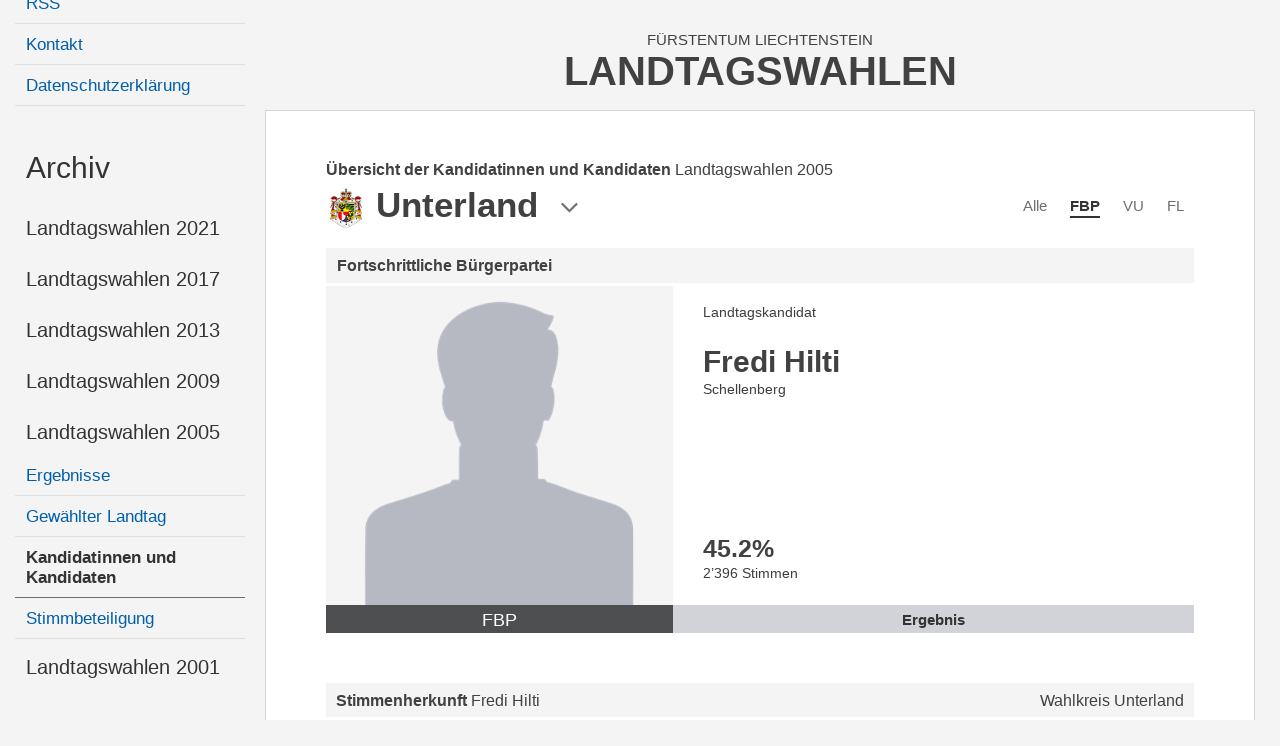

--- FILE ---
content_type: text/html; charset=utf-8
request_url: https://www.landtagswahlen.li/kandidat/768/
body_size: 8860
content:

<!DOCTYPE html>

<html xmlns="http://www.w3.org/1999/xhtml" lang="de">
<head><title>
	Landtagswahlen 2005 - FBP - Fredi Hilti
</title><meta content="Information und Kommunikation der Regierung" lang="de" name="author" /><meta content="Landtagswahlen, Wahlen, Stimmzettel, Wahlbeteiligung, Resultate, Liechtenstein" lang="de" name="keywords" /><meta name="viewport" content="width=device-width, user-scalable=no, initial-scale=1" />
    
    <link href="/styles/cssbundle?v=6D2gR9OaOsxUdUG9HcsHGpJl6jwV9BMmoLpX2bturDA1" rel="stylesheet" />

    <link href="/styles/icomoon.css" rel="stylesheet" />

    <script src="/scripts/jsbundle?v=RAIwFOoGawQcW0qJQMXLe7Lj9NFpGaDSZkEwMwafepA1" type="text/javascript"></script>

    

    <link href="/styles/magnific.css" rel="stylesheet" />
    <link href="/csskandidat?v=A3ohbTg_bmNM0ZwKdMrrWyELiLhBqw8vzxJ2cpMEKXM1" rel="stylesheet" />
    
    <style type="text/css">
       .state-headline     { display:none; }
    </style>


    <!-- Matomo -->
        <script type="text/javascript">
        var _paq = window._paq = window._paq || [];
        /* tracker methods like "setCustomDimension" should be called before "trackPageView" */
        _paq.push(['disableCookies']);
        _paq.push(['trackPageView']);
        _paq.push(['enableLinkTracking']);
        (function() {
        var u="//matomo.gmg.biz/";
        _paq.push(['setTrackerUrl', u+'matomo.php']);
        _paq.push(['setSiteId', '1']);
        var d=document, g=d.createElement('script'), s=d.getElementsByTagName('script')[0];
        g.type='text/javascript'; g.async=true; g.src=u+'matomo.js'; s.parentNode.insertBefore(g,s);
        })();
        </script>
    <!-- End Matomo Code -->
</head>
<body class="body body--fixablenav body--pdid768 body--pid574 body--isnew body--showresults body--sunday body--archive">
    <form method="post" action="./" id="form1">
<div class="aspNetHidden">
<input type="hidden" name="__VIEWSTATE" id="__VIEWSTATE" value="/wEPDwULLTE1NzQzNzI4NDJkZLulnpuoFN+2yIcr5LE4br91d6MlbKt15TP+AxIY9F0/" />
</div>

<div class="aspNetHidden">

	<input type="hidden" name="__VIEWSTATEGENERATOR" id="__VIEWSTATEGENERATOR" value="C523D9B7" />
</div>
    <div class="page u-fullheight">
        <div class="page__inner u-vert-gradient-gray">
            <nav class="page__left">
                <div class="page__header header__left">
                    <a href="/">
                        <img class="header__logo-desktop" src="/images/ikr-logo-desk@2x.png" alt="Logo IKR" />
                    </a>
                </div>
                <div id="divNavigation" class="page__nav nav"><ul><li data-nid="0" class="item item--level1" data-level="1"><a class="item__link" href="/" name="a0">Landtagswahlen <b>2025</b></a><ul class="item__list"><li data-nid="1" class="item item--level3" data-level="3"><a class="item__link" href="/news/16" name="a1">News</a></li><li data-nid="2" class="item item--level3" data-level="3"><a class="item__link" href="/kundmachungen" name="a2">Amtliche Kundmachungen</a></li><li data-nid="3" class="item item--level3" data-level="3"><a class="item__link" href="/stimmabgabe" name="a3">Stimmabgabe</a></li><li data-nid="4" class="item item--level3 kandidaten-16" data-level="3"><a class="item__link" href="/kandidaten/16" name="a4">Übersicht der Kandidatinnen und Kandidaten</a></li><li data-nid="5" class="item item--level3" data-level="3"><a class="item__link" href="/stimmbeteiligung/16" name="a5">Stimmbeteiligung</a></li><li data-nid="6" class="item item--level3 ergebnisse-16" data-level="3"><a class="item__link" href="/resultat/16" name="a6">Ergebnisse</a></li><li data-nid="7" class="item item--level3 landtag-16" data-level="3"><a class="item__link" href="/neuerlandtag/16" name="a7">Neuer Landtag</a></li><li data-nid="8" class="item item--level3" data-level="3"><a class="item__link" href="/genderstatistik" name="a8">Wahlergebnis nach Geschlecht</a></li></ul></li><li data-nid="0" class="item item--level2" data-level="2"><a class="item__link" name="a0">Informationen</a><ul class="item__list"><li data-nid="9" class="item item--level3" data-level="3"><a class="item__link" href="/wiewaehlen" name="a9">Wie wählen?</a></li><li data-nid="10" class="item item--level3" data-level="3"><a class="item__link" href="/volksrechtegesetz" name="a10">Volksrechtegesetz</a></li><li data-nid="11" class="item item--level3" data-level="3"><a class="item__link" href="/links" name="a11">Links</a></li><li data-nid="12" class="item item--level3" data-level="3"><a class="item__link" href="/rss" name="a12">RSS</a></li><li data-nid="13" class="item item--level3" data-level="3"><a class="item__link" href="/kontakt" name="a13">Kontakt</a></li><li data-nid="14" class="item item--level3" data-level="3"><a class="item__link" href="/datenschutz" name="a14">Datenschutzerklärung</a></li></ul></li><li data-nid="0" class="item item--level1 item--archive item--selectedchild" data-level="1"><a class="item__link" href="/" name="a0">Archiv</a><ul class="item__list"><li data-nid="15" class="item item--level2" data-level="2"><a class="item__link" name="a15">Landtagswahlen 2021</a><ul class="item__list"><li data-nid="16" class="item item--level3 ergebnisse-12" data-level="3"><a class="item__link" href="/resultat/12" name="a16">Ergebnisse</a></li><li data-nid="17" class="item item--level3 landtag-12" data-level="3"><a class="item__link" href="/neuerlandtag/12" name="a17">Gewählter Landtag</a></li><li data-nid="18" class="item item--level3 kandidaten-12" data-level="3"><a class="item__link" href="/kandidaten/12" name="a18">Kandidatinnen und Kandidaten</a></li><li data-nid="19" class="item item--level3 stimmbeteiligung-12" data-level="3"><a class="item__link" href="/stimmbeteiligung/12" name="a19">Stimmbeteiligung</a></li></ul></li><li data-nid="20" class="item item--level2" data-level="2"><a class="item__link" name="a20">Landtagswahlen 2017</a><ul class="item__list"><li data-nid="21" class="item item--level3 ergebnisse-10" data-level="3"><a class="item__link" href="/resultat/10" name="a21">Ergebnisse</a></li><li data-nid="22" class="item item--level3 landtag-10" data-level="3"><a class="item__link" href="/neuerlandtag/10" name="a22">Gewählter Landtag</a></li><li data-nid="23" class="item item--level3 kandidaten-10" data-level="3"><a class="item__link" href="/kandidaten/10" name="a23">Kandidatinnen und Kandidaten</a></li><li data-nid="24" class="item item--level3 stimmbeteiligung-10" data-level="3"><a class="item__link" href="/stimmbeteiligung/10" name="a24">Stimmbeteiligung</a></li></ul></li><li data-nid="25" class="item item--level2" data-level="2"><a class="item__link" name="a25">Landtagswahlen 2013</a><ul class="item__list"><li data-nid="26" class="item item--level3 ergebnisse-8" data-level="3"><a class="item__link" href="/resultat/8" name="a26">Ergebnisse</a></li><li data-nid="27" class="item item--level3 landtag-8" data-level="3"><a class="item__link" href="/neuerlandtag/8" name="a27">Gewählter Landtag</a></li><li data-nid="28" class="item item--level3 kandidaten-8" data-level="3"><a class="item__link" href="/kandidaten/8" name="a28">Kandidatinnen und Kandidaten</a></li><li data-nid="29" class="item item--level3 stimmbeteiligung-8" data-level="3"><a class="item__link" href="/stimmbeteiligung/8" name="a29">Stimmbeteiligung</a></li></ul></li><li data-nid="30" class="item item--level2" data-level="2"><a class="item__link" name="a30">Landtagswahlen 2009</a><ul class="item__list"><li data-nid="31" class="item item--level3 ergebnisse-7" data-level="3"><a class="item__link" href="/resultat/7" name="a31">Ergebnisse</a></li><li data-nid="32" class="item item--level3 landtag-7" data-level="3"><a class="item__link" href="/neuerlandtag/7" name="a32">Gewählter Landtag</a></li><li data-nid="33" class="item item--level3 kandidaten-7" data-level="3"><a class="item__link" href="/kandidaten/7" name="a33">Kandidatinnen und Kandidaten</a></li><li data-nid="34" class="item item--level3 stimmbeteiligung-7" data-level="3"><a class="item__link" href="/stimmbeteiligung/7" name="a34">Stimmbeteiligung</a></li></ul></li><li data-nid="35" class="item item--level2 item--selectedchild" data-level="2"><a class="item__link" name="a35">Landtagswahlen 2005</a><ul class="item__list"><li data-nid="36" class="item item--level3 ergebnisse-6" data-level="3"><a class="item__link" href="/resultat/6" name="a36">Ergebnisse</a></li><li data-nid="37" class="item item--level3 landtag-6" data-level="3"><a class="item__link" href="/neuerlandtag/6" name="a37">Gewählter Landtag</a></li><li data-nid="38" class="item item--level3 kandidaten-6 item--selected" data-level="3"><a class="item__link" href="/kandidaten/6" name="a38">Kandidatinnen und Kandidaten</a></li><li data-nid="39" class="item item--level3 stimmbeteiligung-6" data-level="3"><a class="item__link" href="/stimmbeteiligung/6" name="a39">Stimmbeteiligung</a></li></ul></li><li data-nid="40" class="item item--level2" data-level="2"><a class="item__link" name="a40">Landtagswahlen 2001</a><ul class="item__list"><li data-nid="41" class="item item--level3 ergebnisse-5" data-level="3"><a class="item__link" href="/resultat/5" name="a41">Ergebnisse</a></li><li data-nid="42" class="item item--level3 landtag-5" data-level="3"><a class="item__link" href="/neuerlandtag/5" name="a42">Gewählter Landtag</a></li><li data-nid="43" class="item item--level3 kandidaten-5" data-level="3"><a class="item__link" href="/kandidaten/5" name="a43">Kandidatinnen und Kandidaten</a></li><li data-nid="44" class="item item--level3 stimmbeteiligung-5" data-level="3"><a class="item__link" href="/stimmbeteiligung/5" name="a44">Stimmbeteiligung</a></li></ul></li></ul></li></ul></div>
            </nav>
            <div class="page__right">
                <div class="page__header header__right">
                    <a href="/"><img class="header__logo-tab" src="/images/ikr-logo-desk@2x.png" alt="Logo IKR" /><img class="header__logo-mobile" src="/images/ikr-logo-mob@2x.png" alt="Logo IKR" /></a>
                    <div class="header__headline">
                        <span class="headline__country">Fürstentum Liechtenstein</span>
                        <h1 class="headline__title">Landtagswahlen</h1>
                    </div>
                    <a class="header__trigger menutrigger"><span class="menutrigger__icon icon-menu"></span><span class="menutrigger__icon icon-schliessen"></span></a>
                </div>
                <div class="page__main border">
                    
                    <div class="main__content">
                        
    <div id="kandidat" class="kandidat">
        <div class="kandidat__head">
            <div class="kandidaten__headline">
                <div class="kandidaten__headlineinner">
                    <h3 id="content_kandidaten__state" class="kandidaten__state"><b class="kandidaten__statenode">Übersicht der Kandidatinnen und Kandidaten</b> <span class="kandidaten__statetext">Landtagswahlen 2005</span></h3>
                    <img class="kandidaten__heademblem" src="/images/wappen/img_wappen_liechtenstein_ohne.png" alt="Wappen Liechtenstein" /><h1 id="content_h" class="kandidaten__title">Unterland</h1>
                    <span class="icon-pfeil-2 kandidaten__arrow"></span>
                </div>
            </div>
            <div class="kandidaten__flags">
                <ul class="kandidaten__flagslist">
                    
                            <li id="content_repFlags_li_0" class="kandidaten__flag"><a href="/kandidaten/6/0/13" id="content_repFlags_a_0" class="kandidaten__flaglink">Alle</a></li>
                        
                            <li id="content_repFlags_li_1" class="kandidaten__flag kandidaten__flag--active"><a href="/kandidaten/6/21/13" id="content_repFlags_a_1" class="kandidaten__flaglink">FBP</a></li>
                        
                            <li id="content_repFlags_li_2" class="kandidaten__flag"><a href="/kandidaten/6/22/13" id="content_repFlags_a_2" class="kandidaten__flaglink">VU</a></li>
                        
                            <li id="content_repFlags_li_3" class="kandidaten__flag"><a href="/kandidaten/6/23/13" id="content_repFlags_a_3" class="kandidaten__flaglink">FL</a></li>
                        <br class="clearing" />
                </ul>
                <ul class="kandidaten__views">
                    <li class="kandidaten__viewsitem" title="Kompakte Darstellung"><span class="icon-liste kandidaten__listview"></span></li>
                    <li class="kandidaten__viewsitem" title="Darstellung mit Kandidatenportraits"><span class="icon-fotokachel kandidaten__thumbview"></span></li>
                </ul>
            </div>
            <br class="clearing" />
        </div>

        


<div class="kdetail">
    <div class="kdetail__header">
        <h3 id="content_ucKandidat_kdetail__headline" class="kdetail__headline">Fortschrittliche Bürgerpartei</h3>
    </div>

    <div class="row">
        <div id="content_ucKandidat_divPortrait" class="row__left portrait">
            <div class="portrait__imagecon">
                <img src="https://www.landtagswahlen.li/files/kandidatenbilder/thumbnails/resize/450x0/male.png" id="content_ucKandidat_imgPortrait" class="portrait__image" alt="Kandidatportrait" />
                <span class="portrait__noimagetext">Kein Foto eingereicht</span>
            </div>
            <span id="content_ucKandidat_spShort" class="portrait__short" style="background-color:#4D4E50;">FBP</span>
        </div>

        <div class="row__right data">
            
            <div class="kdetail__info">
                
                <p id="content_ucKandidat_divKandidatur" class="kdetail__kandidatur">Landtagskandidat</p>
                <h2 id="content_ucKandidat_name" class="kdetail__name" title="768 / 574">Fredi Hilti</h2>
                <p id="content_ucKandidat_divAlter" class="kdetail__age" title="Am Wahlsonntag">Schellenberg</p>
                
                
            </div>

            <div class="kdetail__tabcontent kdetail__tabcontent--show kdetail__result" data-mfp-src="#politics-popup">
                <h3 id="content_ucKandidat_perc" class="kdetail__resultpercent" title="Prozentanteil an den Total abgegebenen Stimmkarten">45.2<span>%</span></h3>
                <p id="content_ucKandidat_votes" class="kdetail__resultvotes">2’396 Stimmen</p>
            </div>

            <div class="kdetail__tabcontent kdetail__politics" style="visiblity:hidden">
                <h4>Politische Laufbahn</h4>
                
                <p id="content_ucKandidat_divLaufbahnZusatz"></p>
            </div>

            <ul id="content_ucKandidat_ul" class="kdetail__tabs tabs"><li class="tabs__tab tabs__tab--active"><a class="tabs__tablink" data-id="kdetail__result">Ergebnis</a></li></ul>
        </div>
        <br class="clearing" />
    </div>
</div>


        <div class="kandidat__stimmenherkunft">
            

<div class="sthk">
    <h3 id="content_ucStH_h" class="sthk__bar"><b>Stimmenherkunft</b> <span>Fredi Hilti</span> <span class="sthk__bardistrict">Wahlkreis Unterland</span></h3>
    <table class="sthk__table">
    <tr>
        <th></th>
        <th colspan="4"><div class="sthk__headtitle">Stimmen von folgenden Stimmzetteln</div></th>
        <th></th>
        <th></th>
    </tr>
    <tr>
        <th class="sthk__th sthk__headgemeinde"><span>Gemeinde</span></th>
        
                <th class="sthk__th sthk__headparty" title="von 0 unveränderten FBP-Stimmzetteln"><span class="sthk__partybar" style="background-color:#4D4E50">FBP</span><span class="sthk__variationtext" data-short="unv."><span>unverändert</span></span></th>
            
                <th class="sthk__th sthk__headparty" title="von 0 veränderten FBP-Stimmzetteln"><span class="sthk__partybar" style="background-color:#4D4E50">FBP</span><span class="sthk__variationtext" data-short="ver."><span>verändert</span></span></th>
            
                <th class="sthk__th sthk__headparty" title="von 0 veränderten VU-Stimmzetteln"><span class="sthk__partybar" style="background-color:#CC0033">VU</span><span class="sthk__variationtext" data-short="ver."><span>verändert</span></span></th>
            
                <th class="sthk__th sthk__headparty" title="von 0 veränderten FL-Stimmzetteln"><span class="sthk__partybar" style="background-color:#BBBBBB">FL</span><span class="sthk__variationtext" data-short="ver."><span>verändert</span></span></th>
            
        <th class="sthk__th sthk__headtotal"><span>Total</span></th>
        <th class="sthk__th sthk__headanteil"><span>Anteil</span></th>
    </tr>
    
         <tr class="sthk__row">
            <td class="sthk__gemeinde sthk__td"><span id="content_ucStH_repDistricts_span_0" class="sthk__gemeindetext" title="zum Resultat in Eschen"><a class="kdtb__gemeindelink" href="/resultat/6/7/">Eschen</a></span></td>
            
                <td class="sthk__td sthk__td--variation"><span>492</span></td>
            
                <td class="sthk__td sthk__td--variation"><span>207</span></td>
            
                <td class="sthk__td sthk__td--variation"><span>7</span></td>
            
                <td class="sthk__td sthk__td--variation"><span>4</span></td>
            
            <td class="sthk__td"><span><b>710</b></span></td>
            <td class="sthk__td"><span title="Anteil an den total abgegebenen Stimmkarten">41.3%</span></td>
         </tr>
        
         <tr class="sthk__row">
            <td class="sthk__gemeinde sthk__td"><span id="content_ucStH_repDistricts_span_1" class="sthk__gemeindetext" title="zum Resultat in Gamprin"><a class="kdtb__gemeindelink" href="/resultat/6/8/">Gamprin</a></span></td>
            
                <td class="sthk__td sthk__td--variation"><span>234</span></td>
            
                <td class="sthk__td sthk__td--variation"><span>104</span></td>
            
                <td class="sthk__td sthk__td--variation"><span>2</span></td>
            
                <td class="sthk__td sthk__td--variation"><span>2</span></td>
            
            <td class="sthk__td"><span><b>342</b></span></td>
            <td class="sthk__td"><span title="Anteil an den total abgegebenen Stimmkarten">51.6%</span></td>
         </tr>
        
         <tr class="sthk__row">
            <td class="sthk__gemeinde sthk__td"><span id="content_ucStH_repDistricts_span_2" class="sthk__gemeindetext" title="zum Resultat in Mauren"><a class="kdtb__gemeindelink" href="/resultat/6/9/">Mauren</a></span></td>
            
                <td class="sthk__td sthk__td--variation"><span>491</span></td>
            
                <td class="sthk__td sthk__td--variation"><span>188</span></td>
            
                <td class="sthk__td sthk__td--variation"><span>2</span></td>
            
                <td class="sthk__td sthk__td--variation"><span>1</span></td>
            
            <td class="sthk__td"><span><b>682</b></span></td>
            <td class="sthk__td"><span title="Anteil an den total abgegebenen Stimmkarten">45.6%</span></td>
         </tr>
        
         <tr class="sthk__row">
            <td class="sthk__gemeinde sthk__td"><span id="content_ucStH_repDistricts_span_3" class="sthk__gemeindetext" title="zum Resultat in Ruggell"><a class="kdtb__gemeindelink" href="/resultat/6/10/">Ruggell</a></span></td>
            
                <td class="sthk__td sthk__td--variation"><span>315</span></td>
            
                <td class="sthk__td sthk__td--variation"><span>121</span></td>
            
                <td class="sthk__td sthk__td--variation"><span>1</span></td>
            
                <td class="sthk__td sthk__td--variation"><span>0</span></td>
            
            <td class="sthk__td"><span><b>437</b></span></td>
            <td class="sthk__td"><span title="Anteil an den total abgegebenen Stimmkarten">45.9%</span></td>
         </tr>
        
         <tr class="sthk__row">
            <td class="sthk__gemeinde sthk__td"><span id="content_ucStH_repDistricts_span_4" class="sthk__gemeindetext" title="zum Resultat in Schellenberg"><a class="kdtb__gemeindelink" href="/resultat/6/11/">Schellenberg</a></span></td>
            
                <td class="sthk__td sthk__td--variation"><span>151</span></td>
            
                <td class="sthk__td sthk__td--variation"><span>71</span></td>
            
                <td class="sthk__td sthk__td--variation"><span>0</span></td>
            
                <td class="sthk__td sthk__td--variation"><span>3</span></td>
            
            <td class="sthk__td"><span><b>225</b></span></td>
            <td class="sthk__td"><span title="Anteil an den total abgegebenen Stimmkarten">47.4%</span></td>
         </tr>
        
         <tr class="sthk__totalrow">
            <td class="sthk__gemeinde sthk__td"><span id="content_ucStH_repDistricts_span_5" class="sthk__gemeindetext" title="zum Resultat in Total Unterland"><a class="kdtb__gemeindelink" href="/resultat/6/13/">Total Unterland</a></span></td>
            
                <td class="sthk__td sthk__td--variation"><span>1683</span></td>
            
                <td class="sthk__td sthk__td--variation"><span>691</span></td>
            
                <td class="sthk__td sthk__td--variation"><span>12</span></td>
            
                <td class="sthk__td sthk__td--variation"><span>10</span></td>
            
            <td class="sthk__td"><span><b>2396</b></span></td>
            <td class="sthk__td"><span title="Anteil an den total abgegebenen Stimmkarten">45.2%</span></td>
         </tr>
        
    </table> 
</div>

<script type="text/javascript">
    $(document).ready(function () {
        // todo: tabelle sortierbar machen
    });
</script>
        </div>
        <div class="kandidat__parteiliste">
            <div class="parteiliste">
                
<div>
    

<div class="kdtb kdtb--hasresults" >
    <h3 id="content_ucListe_reParties_ucKandidaten_0_h_0" class="kdtb__bar" style="background-color:#D8D8D8;"><span class="kdtb__bartext">Fortschrittliche Bürgerpartei</span><span class="kdtb__bardistrict">Wahlkreis Unterland</span></h3>
    <table class="kdtb__table sortable">
        <thead>
            <tr>
                <th class="kdtb__th kdtb__pos" data-sort="int"></th>
                <th class="kdtb__th kdtb__name" data-sort="string"><span>Name</span></th>
                <th class="kdtb__th kdtb__gemeinde" data-sort="string"><span>Gemeinde</span></th>
                <th class="kdtb__th kdtb__gewaehlt" data-sort="string"><span>Gewählt</span></th>
                <th class="kdtb__th kdtb__stimmen" data-sort="int"><span>Stimmen</span></th>
            </tr>
        </thead>
        <tbody>
            
                    <tr id="content_ucListe_reParties_ucKandidaten_0_repCandidates_0_tr_0" class="kdtb__row">
	<td class="kdtb__td kdtb__pos" data-sort-value="1"><span>1</span></td>
	<td class="kdtb__td kdtb__name"><a id="content_ucListe_reParties_ucKandidaten_0_repCandidates_0_hlName_0" class="kdtb__namelink" href="/kandidat/733/"><span>Büchel</span> Markus</a></td>
	<td id="content_ucListe_reParties_ucKandidaten_0_repCandidates_0_tdgemeinde_0" class="kdtb__td kdtb__gemeinde" title="zum Resultat in Ruggell"><a class="kdtb__gemeindelink" href="/resultat/6/10/">Ruggell</a></td>
	<td id="content_ucListe_reParties_ucKandidaten_0_repCandidates_0_tdgewaehlt_0" class="kdtb__td kdtb__gewaehlt"><img class="kdtb__gewaehlticon" src="/images/hacken-blau.svg"><span class="kdtb__gewaehlttext">Abg. </span></td>
	<td id="content_ucListe_reParties_ucKandidaten_0_repCandidates_0_tdstimmen_0" class="kdtb__td kdtb__stimmen" data-sort-value="2725"><span>2’725</span></td>
</tr>

                
                    <tr id="content_ucListe_reParties_ucKandidaten_0_repCandidates_0_tr_1" class="kdtb__row">
	<td class="kdtb__td kdtb__pos" data-sort-value="2"><span>2</span></td>
	<td class="kdtb__td kdtb__name"><a id="content_ucListe_reParties_ucKandidaten_0_repCandidates_0_hlName_1" class="kdtb__namelink" href="/kandidat/734/"><span>Wohlwend</span> Renate</a></td>
	<td id="content_ucListe_reParties_ucKandidaten_0_repCandidates_0_tdgemeinde_1" class="kdtb__td kdtb__gemeinde" title="zum Resultat in Schellenberg"><a class="kdtb__gemeindelink" href="/resultat/6/11/">Schellenberg</a></td>
	<td id="content_ucListe_reParties_ucKandidaten_0_repCandidates_0_tdgewaehlt_1" class="kdtb__td kdtb__gewaehlt"><img class="kdtb__gewaehlticon" src="/images/hacken-blau.svg"><span class="kdtb__gewaehlttext">Abg. </span></td>
	<td id="content_ucListe_reParties_ucKandidaten_0_repCandidates_0_tdstimmen_1" class="kdtb__td kdtb__stimmen" data-sort-value="2700"><span>2’700</span></td>
</tr>

                
                    <tr id="content_ucListe_reParties_ucKandidaten_0_repCandidates_0_tr_2" class="kdtb__row">
	<td class="kdtb__td kdtb__pos" data-sort-value="3"><span>3</span></td>
	<td class="kdtb__td kdtb__name"><a id="content_ucListe_reParties_ucKandidaten_0_repCandidates_0_hlName_2" class="kdtb__namelink" href="/kandidat/735/"><span>Kaiser</span> Johannes</a></td>
	<td id="content_ucListe_reParties_ucKandidaten_0_repCandidates_0_tdgemeinde_2" class="kdtb__td kdtb__gemeinde" title="zum Resultat in Mauren"><a class="kdtb__gemeindelink" href="/resultat/6/9/">Mauren</a></td>
	<td id="content_ucListe_reParties_ucKandidaten_0_repCandidates_0_tdgewaehlt_2" class="kdtb__td kdtb__gewaehlt"><img class="kdtb__gewaehlticon" src="/images/hacken-blau.svg"><span class="kdtb__gewaehlttext">Abg. </span></td>
	<td id="content_ucListe_reParties_ucKandidaten_0_repCandidates_0_tdstimmen_2" class="kdtb__td kdtb__stimmen" data-sort-value="2697"><span>2’697</span></td>
</tr>

                
                    <tr id="content_ucListe_reParties_ucKandidaten_0_repCandidates_0_tr_3" class="kdtb__row">
	<td class="kdtb__td kdtb__pos" data-sort-value="4"><span>4</span></td>
	<td class="kdtb__td kdtb__name"><a id="content_ucListe_reParties_ucKandidaten_0_repCandidates_0_hlName_3" class="kdtb__namelink" href="/kandidat/765/"><span>Heeb</span> Franz J.</a></td>
	<td id="content_ucListe_reParties_ucKandidaten_0_repCandidates_0_tdgemeinde_3" class="kdtb__td kdtb__gemeinde" title="zum Resultat in Gamprin"><a class="kdtb__gemeindelink" href="/resultat/6/8/">Gamprin</a></td>
	<td id="content_ucListe_reParties_ucKandidaten_0_repCandidates_0_tdgewaehlt_3" class="kdtb__td kdtb__gewaehlt"><img class="kdtb__gewaehlticon" src="/images/hacken-blau.svg"><span class="kdtb__gewaehlttext">Abg. </span></td>
	<td id="content_ucListe_reParties_ucKandidaten_0_repCandidates_0_tdstimmen_3" class="kdtb__td kdtb__stimmen" data-sort-value="2618"><span>2’618</span></td>
</tr>

                
                    <tr id="content_ucListe_reParties_ucKandidaten_0_repCandidates_0_tr_4" class="kdtb__row">
	<td class="kdtb__td kdtb__pos" data-sort-value="5"><span>5</span></td>
	<td class="kdtb__td kdtb__name"><a id="content_ucListe_reParties_ucKandidaten_0_repCandidates_0_hlName_4" class="kdtb__namelink" href="/kandidat/736/"><span>Lampert</span> Rudolf</a></td>
	<td id="content_ucListe_reParties_ucKandidaten_0_repCandidates_0_tdgemeinde_4" class="kdtb__td kdtb__gemeinde" title="zum Resultat in Mauren"><a class="kdtb__gemeindelink" href="/resultat/6/9/">Mauren</a></td>
	<td id="content_ucListe_reParties_ucKandidaten_0_repCandidates_0_tdgewaehlt_4" class="kdtb__td kdtb__gewaehlt"><img class="kdtb__gewaehlticon" src="/images/hacken-blau.svg"><span class="kdtb__gewaehlttext">Abg. </span></td>
	<td id="content_ucListe_reParties_ucKandidaten_0_repCandidates_0_tdstimmen_4" class="kdtb__td kdtb__stimmen" data-sort-value="2616"><span>2’616</span></td>
</tr>

                
                    <tr id="content_ucListe_reParties_ucKandidaten_0_repCandidates_0_tr_5" class="kdtb__row">
	<td class="kdtb__td kdtb__pos" data-sort-value="6"><span>6</span></td>
	<td class="kdtb__td kdtb__name"><a id="content_ucListe_reParties_ucKandidaten_0_repCandidates_0_hlName_5" class="kdtb__namelink" href="/kandidat/766/"><span>Gstöhl</span> Adrian</a></td>
	<td id="content_ucListe_reParties_ucKandidaten_0_repCandidates_0_tdgemeinde_5" class="kdtb__td kdtb__gemeinde" title="zum Resultat in Eschen"><a class="kdtb__gemeindelink" href="/resultat/6/7/">Eschen</a></td>
	<td id="content_ucListe_reParties_ucKandidaten_0_repCandidates_0_tdgewaehlt_5" class="kdtb__td kdtb__gewaehlt"><img class="kdtb__gewaehlticon" src="/images/hacken-blau.svg"><span class="kdtb__gewaehlttext">Stv. </span></td>
	<td id="content_ucListe_reParties_ucKandidaten_0_repCandidates_0_tdstimmen_5" class="kdtb__td kdtb__stimmen" data-sort-value="2499"><span>2’499</span></td>
</tr>

                
                    <tr id="content_ucListe_reParties_ucKandidaten_0_repCandidates_0_tr_6" class="kdtb__row">
	<td class="kdtb__td kdtb__pos" data-sort-value="7"><span>7</span></td>
	<td class="kdtb__td kdtb__name"><a id="content_ucListe_reParties_ucKandidaten_0_repCandidates_0_hlName_6" class="kdtb__namelink" href="/kandidat/767/"><span>Kind</span> Herbert</a></td>
	<td id="content_ucListe_reParties_ucKandidaten_0_repCandidates_0_tdgemeinde_6" class="kdtb__td kdtb__gemeinde" title="zum Resultat in Ruggell"><a class="kdtb__gemeindelink" href="/resultat/6/10/">Ruggell</a></td>
	<td id="content_ucListe_reParties_ucKandidaten_0_repCandidates_0_tdgewaehlt_6" class="kdtb__td kdtb__gewaehlt"></td>
	<td id="content_ucListe_reParties_ucKandidaten_0_repCandidates_0_tdstimmen_6" class="kdtb__td kdtb__stimmen" data-sort-value="2473"><span>2’473</span></td>
</tr>

                
                    <tr id="content_ucListe_reParties_ucKandidaten_0_repCandidates_0_tr_7" class="kdtb__row">
	<td class="kdtb__td kdtb__pos" data-sort-value="8"><span>8</span></td>
	<td class="kdtb__td kdtb__name"><a id="content_ucListe_reParties_ucKandidaten_0_repCandidates_0_hlName_7" class="kdtb__namelink" href="/kandidat/737/"><span>Bereiter-Amann</span> Monica</a></td>
	<td id="content_ucListe_reParties_ucKandidaten_0_repCandidates_0_tdgemeinde_7" class="kdtb__td kdtb__gemeinde" title="zum Resultat in Eschen"><a class="kdtb__gemeindelink" href="/resultat/6/7/">Eschen</a></td>
	<td id="content_ucListe_reParties_ucKandidaten_0_repCandidates_0_tdgewaehlt_7" class="kdtb__td kdtb__gewaehlt"></td>
	<td id="content_ucListe_reParties_ucKandidaten_0_repCandidates_0_tdstimmen_7" class="kdtb__td kdtb__stimmen" data-sort-value="2455"><span>2’455</span></td>
</tr>

                
                    <tr id="content_ucListe_reParties_ucKandidaten_0_repCandidates_0_tr_8" class="kdtb__row">
	<td class="kdtb__td kdtb__pos" data-sort-value="9"><span>9</span></td>
	<td class="kdtb__td kdtb__name"><a id="content_ucListe_reParties_ucKandidaten_0_repCandidates_0_hlName_8" class="kdtb__namelink" href="/kandidat/738/"><span>Bühler</span> Helmut</a></td>
	<td id="content_ucListe_reParties_ucKandidaten_0_repCandidates_0_tdgemeinde_8" class="kdtb__td kdtb__gemeinde" title="zum Resultat in Gamprin"><a class="kdtb__gemeindelink" href="/resultat/6/8/">Gamprin</a></td>
	<td id="content_ucListe_reParties_ucKandidaten_0_repCandidates_0_tdgewaehlt_8" class="kdtb__td kdtb__gewaehlt"></td>
	<td id="content_ucListe_reParties_ucKandidaten_0_repCandidates_0_tdstimmen_8" class="kdtb__td kdtb__stimmen" data-sort-value="2452"><span>2’452</span></td>
</tr>

                
                    <tr id="content_ucListe_reParties_ucKandidaten_0_repCandidates_0_tr_9" class="kdtb__row">
	<td class="kdtb__td kdtb__pos" data-sort-value="10"><span>10</span></td>
	<td class="kdtb__td kdtb__name"><a id="content_ucListe_reParties_ucKandidaten_0_repCandidates_0_hlName_9" class="kdtb__namelink" href="/kandidat/768/"><span>Hilti</span> Fredi</a></td>
	<td id="content_ucListe_reParties_ucKandidaten_0_repCandidates_0_tdgemeinde_9" class="kdtb__td kdtb__gemeinde" title="zum Resultat in Schellenberg"><a class="kdtb__gemeindelink" href="/resultat/6/11/">Schellenberg</a></td>
	<td id="content_ucListe_reParties_ucKandidaten_0_repCandidates_0_tdgewaehlt_9" class="kdtb__td kdtb__gewaehlt"></td>
	<td id="content_ucListe_reParties_ucKandidaten_0_repCandidates_0_tdstimmen_9" class="kdtb__td kdtb__stimmen" data-sort-value="2396"><span>2’396</span></td>
</tr>

                
        </tbody>
    </table>
    <table class="kdtb__table kdtb__table--total">
        <colgroup>
            <col style="width:auto" />
            <col style="width:8rem" />
        </colgroup>
        <tr>
            <td id="content_ucListe_reParties_ucKandidaten_0_tdsubname_0" class="kdtb__td kdtb__subname"><span>Total FBP Kandidatenstimmen Unterland</span></td>

            <td id="content_ucListe_reParties_ucKandidaten_0_tdsubtotal_0" class="kdtb__td kdtb__total"><span>25’631</span></td>

        </tr>
    </table>
</div>
    

<div class="psthk ">
    <table class="psthk__table">
    <colgroup>
        <col style="width:auto" />
        <col style="width:20%" />
    </colgroup>
    
    <tr class="psthk__row">
        <td class="phstk__td phstk__rowleft"><span class="phstk__rowtext" style="border-left:solid 0.5rem #4D4E50;">...von 1683 (59.2%) unveränderten FBP-Stimmzetteln</span></td>
        <td class="phstk__td phstk__rowright"><span class="phstk__rowvotes">16’830</span></td>
    </tr>
    
    <tr class="psthk__row">
        <td class="phstk__td phstk__rowleft"><span class="phstk__rowtext" style="border-left:solid 0.5rem #4D4E50;">...von 1161 (40.8%) veränderten FBP-Stimmzetteln</span></td>
        <td class="phstk__td phstk__rowright"><span class="phstk__rowvotes">8’079</span></td>
    </tr>
    
    <tr class="psthk__row">
        <td class="phstk__td phstk__rowleft"><span class="phstk__rowtext" style="border-left:solid 0.5rem #CC0033;">...von 873 veränderten VU-Stimmzetteln</span></td>
        <td class="phstk__td phstk__rowright"><span class="phstk__rowvotes">408</span></td>
    </tr>
    
    <tr class="psthk__row">
        <td class="phstk__td phstk__rowleft"><span class="phstk__rowtext" style="border-left:solid 0.5rem #BBBBBB;">...von 240 veränderten FL-Stimmzetteln</span></td>
        <td class="phstk__td phstk__rowright"><span class="phstk__rowvotes">314</span></td>
    </tr>
    
    <tr class="psthk__subtotalrow">
        <td class="phstk__td phstk__subtotalleft"><span>FBP-Zusatzstimmen Unterland</span></td>
        <td id="content_ucListe_reParties_ucStimmenherkunft_0_tdAdditional_0" class="phstk__td phstk__subtotalright"><span>2’525</span></td>

    </tr>
    <tr class="psthk__totalrow">
        <td id="content_ucListe_reParties_ucStimmenherkunft_0_tdTotalLeft_0" class="phstk__td psthk__totalleft" style="background-color:#D8D8D8;"><span><b>Total FBP-Parteistimmen Unterland</b></span></td>

        <td id="content_ucListe_reParties_ucStimmenherkunft_0_tdTotal_0" class="phstk__td psthk__totalright" style="background-color:#D8D8D8;"><span>28’156</span></td>

    </tr>
    </table>
</div>
</div>


            </div>
        </div>

        


<div class="districts  kandidat__districts">
    <div class="districts__bg"></div>
    <div class="districts__lightbox">
        <span class="districts__close icon-schliessen"></span>
        <span class="districts__icon icon-location"></span>
        <h2 id="content_ucDistricts_title" class="districts__title">Wahlkreise und Gemeinden</h2>
        <div id="content_ucDistricts_districts__content" class="districts__content">
            <div class="districts__listhead districts__listhead--fl"><a href="/kandidaten/6/21/">Fürstentum Liechtenstein</a></div>
            <div class="districts__col districts__col--ol">
                <div class="districts__listhead"><a class="listhead__link" href="/kandidaten/6/21//12" data-id="12">Wahlkreis Oberland</a></div>
                <ul class="districts__list">
                    <li class="districts__item"><a class="districts__link" href="/resultat/6//1" data-id="1" style="background-image:url(/images/wappen/vaduz.png)">Vaduz</a></li>
                    <li class="districts__item"><a class="districts__link" href="/resultat/6//2" data-id="2" style="background-image:url(/images/wappen/balzers.png)">Balzers</a></li>
                    <li class="districts__item"><a class="districts__link" href="/resultat/6//3" data-id="3" style="background-image:url(/images/wappen/planken.png)">Planken</a></li>
                    <li class="districts__item"><a class="districts__link" href="/resultat/6//4" data-id="4" style="background-image:url(/images/wappen/schaan.png)">Schaan</a></li>
                    <li class="districts__item"><a class="districts__link" href="/resultat/6//5" data-id="5" style="background-image:url(/images/wappen/triesen.png)">Triesen</a></li>
                    <li class="districts__item"><a class="districts__link" href="/resultat/6//6" data-id="6" style="background-image:url(/images/wappen/triesenberg.png)">Triesenberg</a></li>
                </ul>
            </div>
            <div class="districts__col districts__col--ul">
                <div class="districts__listhead"><a class="listhead__link" href="/kandidaten/6/21//13" data-id="13">Wahlkreis Unterland</a></div>
                <ul class="districts__list">
                    <li class="districts__item"><a class="districts__link" href="/resultat/6//7" data-id="7" style="background-image:url(/images/wappen/eschen.png)">Eschen</a></li>
                    <li class="districts__item"><a class="districts__link" href="/resultat/6//8" data-id="8" style="background-image:url(/images/wappen/gamprin.png)">Gamprin</a></li>
                    <li class="districts__item"><a class="districts__link" href="/resultat/6//9" data-id="9" style="background-image:url(/images/wappen/mauren.png)">Mauren</a></li>
                    <li class="districts__item"><a class="districts__link" href="/resultat/6//10" data-id="10" style="background-image:url(/images/wappen/ruggell.png)">Ruggell</a></li>
                    <li class="districts__item"><a class="districts__link" href="/resultat/6//11" data-id="11" style="background-image:url(/images/wappen/schellenberg.png)">Schellenberg</a></li>
                </ul>
            </div>
            <br style="clear:both" />
        </div>
    </div>
</div>

        <br /><br />
        <p class="kandidat__disclaimer disclaimer">Die Resultate sind ohne Gewähr.</p>
    </div>

                        <br class="clearing" />
                    </div>
                    <br class="clearing" />
                </div>
            </div>
            
    <div class="aside aside-karte">
          

<div class="karte">
    
    <a href="/kandidaten/6/21/14" id="aside_ucKarte_aFL" class="karte__head">
        <span class="karte__headline1">Fürstentum</span>
        <span class="karte__headline2">Liechtenstein</span>
    </a>
    <div id="aside_ucKarte_map" class="karte__map">
        <img src="/images/kartesvg/liechtenstein.svg" id="aside_ucKarte_map__background" class="map__background" />
        
                <img src="/images/ort-off@3x.png" id="aside_ucKarte_repDistricts_img_0" class="map__dot" alt="Markierung Urnenkreis" style="top:35.1rem;left:9.2rem;" />
                <a href="/resultat/6/1" id="aside_ucKarte_repDistricts_a_0" class="map__link map__link--1 map__link--uk" style="top:32.0rem;left:7.8rem;">Vaduz</a>
            
                <img src="/images/ort-off@3x.png" id="aside_ucKarte_repDistricts_img_1" class="map__dot" alt="Markierung Urnenkreis" style="top:53.6rem;left:7.2rem;" />
                <a href="/resultat/6/2" id="aside_ucKarte_repDistricts_a_1" class="map__link map__link--2 map__link--uk" style="top:53.1rem;left:9.9rem;">Balzers</a>
            
                <img src="/images/ort-off@3x.png" id="aside_ucKarte_repDistricts_img_2" class="map__dot" alt="Markierung Urnenkreis" style="top:23.3rem;left:15.5rem;" />
                <a href="/resultat/6/3" id="aside_ucKarte_repDistricts_a_2" class="map__link map__link--3 map__link--uk" style="top:21.3rem;left:13.5rem;">Planken</a>
            
                <img src="/images/ort-off@3x.png" id="aside_ucKarte_repDistricts_img_3" class="map__dot" alt="Markierung Urnenkreis" style="top:26.2rem;left:6.6rem;" />
                <a href="/resultat/6/4" id="aside_ucKarte_repDistricts_a_3" class="map__link map__link--4 map__link--uk" style="top:23.2rem;left:4.8rem;">Schaan</a>
            
                <img src="/images/ort-off@3x.png" id="aside_ucKarte_repDistricts_img_4" class="map__dot" alt="Markierung Urnenkreis" style="top:43.0rem;left:10.1rem;" />
                <a href="/resultat/6/5" id="aside_ucKarte_repDistricts_a_4" class="map__link map__link--5 map__link--uk" style="top:42.2rem;left:12.7rem;">Triesen</a>
            
                <img src="/images/ort-off@3x.png" id="aside_ucKarte_repDistricts_img_5" class="map__dot" alt="Markierung Urnenkreis" style="top:39.2rem;left:14.2rem;" />
                <a href="/resultat/6/6" id="aside_ucKarte_repDistricts_a_5" class="map__link map__link--6 map__link--uk" style="top:38.5rem;left:16.8rem;">Triesenberg</a>
            
                <img src="/images/ort-off@3x.png" id="aside_ucKarte_repDistricts_img_6" class="map__dot" alt="Markierung Urnenkreis" style="top:15.5rem;left:10.0rem;" />
                <a href="/resultat/6/7" id="aside_ucKarte_repDistricts_a_6" class="map__link map__link--7 map__link--uk" style="top:14.9rem;left:12.6rem;">Eschen</a>
            
                <img src="/images/ort-off@3x.png" id="aside_ucKarte_repDistricts_img_7" class="map__dot" alt="Markierung Urnenkreis" style="top:12.7rem;left:7.5rem;" />
                <a href="/resultat/6/8" id="aside_ucKarte_repDistricts_a_7" class="map__link map__link--8 map__link--uk" style="top:10.1rem;left:4.4rem;">Gamprin</a>
            
                <img src="/images/ort-off@3x.png" id="aside_ucKarte_repDistricts_img_8" class="map__dot" alt="Markierung Urnenkreis" style="top:12.8rem;left:13.6rem;" />
                <a href="/resultat/6/9" id="aside_ucKarte_repDistricts_a_8" class="map__link map__link--9 map__link--uk" style="top:12.2rem;left:16.3rem;">Mauren</a>
            
                <img src="/images/ort-off@3x.png" id="aside_ucKarte_repDistricts_img_9" class="map__dot" alt="Markierung Urnenkreis" style="top:7.7rem;left:11.5rem;" />
                <a href="/resultat/6/10" id="aside_ucKarte_repDistricts_a_9" class="map__link map__link--10 map__link--uk" style="top:4.4rem;left:8.8rem;">Ruggell</a>
            
                <img src="/images/ort-off@3x.png" id="aside_ucKarte_repDistricts_img_10" class="map__dot" alt="Markierung Urnenkreis" style="top:9.3rem;left:14.7rem;" />
                <a href="/resultat/6/11" id="aside_ucKarte_repDistricts_a_10" class="map__link map__link--11 map__link--uk" style="top:8.8rem;left:16.9rem;">Schellenberg</a>
            
                
                <a href="/kandidaten/6/21/12" id="aside_ucKarte_repDistricts_a_11" class="map__link map__link--12 map__link--gruppe" style="top:61.5rem;left:5.3rem;">Oberland</a>
            
                
                <a href="/kandidaten/6/21/13" id="aside_ucKarte_repDistricts_a_12" class="map__link map__link--13 map__link--gruppe" style="top:1.0rem;left:17.3rem;">Unterland</a>
            
                
                <a href="/kandidaten/6/21/14" id="aside_ucKarte_repDistricts_a_13" class="map__link map__link--14 map__link--gruppe" style="top:-.5rem;left:.3rem;">Liechtenstein</a>
            
    </div>
</div>


      </div>

            <br class="clearing" />
        </div>
    </div>
    </form>
    <div class="pullmenu-mobile" data-nid="0"></div>
    
    <script src="/scripts/magnific.js"></script>  
    <script src="/jskandidat?v=xr-OLh84hh-RU-zOpQcFpPdFgTy7f63g1KugrpYLUJE1" type="text/javascript"></script>

</body>
</html>


--- FILE ---
content_type: image/svg+xml
request_url: https://www.landtagswahlen.li/images/hacken-blau.svg
body_size: 218
content:
<svg xmlns="http://www.w3.org/2000/svg" width="13.748" height="11.863" viewBox="0 0 13.748 11.863"><defs><style>.a{fill:#0c81bb;}</style></defs><path class="a" d="M17.633,20.917h-.019a1.12,1.12,0,0,1-.843-.433l-3.488-4.272a1.6,1.6,0,0,1,.031-2,1.073,1.073,0,0,1,1.693.037L17.66,17.5l7-8.048a1.073,1.073,0,0,1,1.693.027,1.6,1.6,0,0,1-.022,2l-7.866,9.038A1.109,1.109,0,0,1,17.633,20.917Z" transform="translate(-12.947 -9.054)"/></svg>